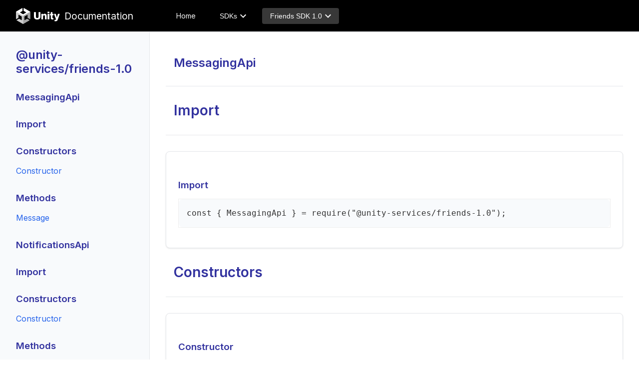

--- FILE ---
content_type: text/html
request_url: https://cloud-code-sdk-documentation.cloud.unity3d.com/friends/v1.0
body_size: 5520
content:
<!DOCTYPE html>
<html lang="en">
  <head>
    <!-- needed for adaptive design -->
    <meta charset="utf-8" />
    <meta name="viewport" content="width=device-width, initial-scale=1.0, maximum-scale=5.0, shrink-to-fit=no" />
    <title>Cloud Code Services SDKs</title>
    <meta
        name="description"
        content="The public Unity Services SDK documentation for Cloud Code"
    />
    <meta name="author" content="Unity" />
    <link rel="icon" type="image/x-icon" href="/images/favicon.ico" />
    <link rel="icon" type="image/png" sizes="16x16" href="/images/icon-16x16.png" />
    <link rel="icon" type="image/png" sizes="32x32" href="/images/icon-32x32.png" />
    <link rel="preconnect" href="https://fonts.gstatic.com" />
    <link
        href="https://fonts.googleapis.com/css2?family=Inter:wght@400;600&display=swap"
        rel="stylesheet"
    />
    <link
        href="https://fonts.googleapis.com/css?family=Montserrat:300,400,700|Roboto:300,400,700"
        rel="stylesheet"
    />
    <link rel="stylesheet" href="/styles/common.css" />
    <link rel="stylesheet" href="/styles/header.css" />

    <!-- Inlined mobile menu initialization -->
    <script>
        document.addEventListener('DOMContentLoaded', function() {
            // Get mobile menu elements
            const mobileMenuButton = document.querySelector('.mobile-menu-button');
            const mobileSidebar = document.querySelector('.mobile-sidebar');
            const mobileOverlay = document.querySelector('.mobile-overlay');
            const docNavigation = document.getElementById('doc-navigation');
            const topMenu = document.querySelector('.top-menu');

            if (!mobileMenuButton) return;

            // Create mobile sidebar if it doesn't exist
            if (!mobileSidebar) {
                const newMobileSidebar = document.createElement('div');
                newMobileSidebar.className = 'mobile-sidebar';
                
                // Check if we're on a page with TOC
                const hasTOC = docNavigation && docNavigation.innerHTML.trim().length > 0;
                
                // Set the content based on page context
                if (hasTOC) {
                    newMobileSidebar.className = 'mobile-sidebar sdk-context';
                    newMobileSidebar.innerHTML = `
                        <nav class="mobile-menu-items">
                            ${topMenu ? topMenu.innerHTML : ''}
                            <div class="mobile-toc">
                                <div class="toc-wrapper">
                                    ${docNavigation.innerHTML}
                                </div>
                            </div>
                        </nav>
                    `;
                } else {
                    newMobileSidebar.className = 'mobile-sidebar landing-context';
                    newMobileSidebar.innerHTML = `
                        <nav class="mobile-menu-items">
                            ${topMenu ? topMenu.innerHTML : ''}
                        </nav>
                    `;
                }
                document.body.appendChild(newMobileSidebar);
            }

            // Create mobile overlay if it doesn't exist
            if (!mobileOverlay) {
                const newMobileOverlay = document.createElement('div');
                newMobileOverlay.className = 'mobile-overlay';
                document.body.appendChild(newMobileOverlay);
            }

            // Toggle functions
            function toggleMobileMenu() {
                const sidebar = document.querySelector('.mobile-sidebar');
                const overlay = document.querySelector('.mobile-overlay');
                
                if (sidebar) {
                    sidebar.classList.toggle('active');
                }
                
                if (overlay) {
                    overlay.classList.toggle('active');
                }
                
                document.body.classList.toggle('sidebar-open');
            }

            // Event listeners
            mobileMenuButton.addEventListener('click', toggleMobileMenu);
            
            // Close menu when clicking overlay
            const overlay = document.querySelector('.mobile-overlay');
            if (overlay) {
                overlay.addEventListener('click', toggleMobileMenu);
            }

            // Close menu when clicking links
            function closeMenus() {
                const sidebar = document.querySelector('.mobile-sidebar');
                const overlay = document.querySelector('.mobile-overlay');
                
                if (sidebar) {
                    sidebar.classList.remove('active');
                }
                
                if (overlay) {
                    overlay.classList.remove('active');
                }
                
                document.body.classList.remove('sidebar-open');
            }

            // Add click event to close menu when clicking on TOC links
            const tocLinks = document.querySelectorAll('.mobile-toc a');
            tocLinks.forEach(link => {
                link.addEventListener('click', closeMenus);
            });

            // Handle window resize
            window.addEventListener('resize', () => {
                if (window.innerWidth > 768) {
                    closeMenus();
                }
            });
        });
    </script>

    <!-- Inlined dropdown-init.js -->
    <script>
    function initializeMenu(menuClass) {
      const menus = document.querySelectorAll(menuClass + '.menu');

      menus.forEach((menu) => {
        const toggleBtn = menu.querySelector('.js-menu-toggle');

        if (!toggleBtn) return;

        toggleBtn.addEventListener('click', (event) => {
          event.stopPropagation();

          // Close all other menus
          document.querySelectorAll('.menu.open').forEach((openMenu) => {
            if (openMenu !== menu) {
              openMenu.classList.remove('open');
              const btn = openMenu.querySelector('.js-menu-toggle');
              if (btn) btn.setAttribute('aria-expanded', 'false');
            }
          });

          // Toggle current menu
          const isExpanded = toggleBtn.getAttribute('aria-expanded') === 'true';
          toggleBtn.setAttribute('aria-expanded', !isExpanded);
          menu.classList.toggle('open');
        });
      });

      // Close menus on outside click
      document.addEventListener('click', (event) => {
        if (!event.target.closest('.menu')) {
          menus.forEach((menu) => {
            menu.classList.remove('open');
            const btn = menu.querySelector('.js-menu-toggle');
            if (btn) btn.setAttribute('aria-expanded', 'false');
          });
        }
      });

      // Close menus on ESC key press
      document.addEventListener('keydown', (event) => {
        if (event.key === 'Escape') {
          menus.forEach((menu) => {
            menu.classList.remove('open');
            const btn = menu.querySelector('.js-menu-toggle');
            if (btn) btn.setAttribute('aria-expanded', 'false');
          });
        }
      });
    }

    document.addEventListener('DOMContentLoaded', () => {
      // Initialize desktop navigation dropdowns
      initializeMenu('.sdkmenu');
      initializeMenu('.getting-started');
      initializeMenu('.version');
    });
    </script>

    <link rel="stylesheet" href="/styles/sdkdoc.css" />
  </head>
  <body>
    <div class="page-with-header">
      <header class="header" role="banner">
        <div class="header-container">
          <a class="header-root-link" href="https://docs.unity.com" aria-label="Unity Documentation Home">
            <img src="/images/unity-logo.svg" alt="Unity Logo" class="unity-logo" />
            Documentation
          </a>
          <nav class="top-menu" role="navigation" aria-label="Main navigation">
            <a href="/" class="top-menu-link " 
                style="text-decoration: none;">Home</a>

            <!-- Dropdown menu for SDKs -->
            <div class="menu sdkmenu">
              <button class="top-menu-link js-menu-toggle" aria-expanded="false" aria-controls="sdk-menu">
                <span>SDKs</span>
                <img src="/images/arrow-down.svg" alt="" aria-hidden="true" />
              </button>
              <div id="sdk-menu" class="menu-items">
                <div class="menu-polygon"></div>
                  <div class="menu-group">
                      <a class="menu-item" href="/cloud-save/v1.4">Cloud Save</a>
                  </div>
                  <div class="menu-group">
                      <a class="menu-item" href="/economy/v2.4">Economy</a>
                  </div>
                  <div class="menu-group">
                      <a class="menu-item" href="/friends/v1.0">Friends</a>
                  </div>
                  <div class="menu-group">
                      <a class="menu-item" href="/leaderboards/v2.0">Leaderboards</a>
                      <a class="menu-item" href="/remote-config/v1.1">Remote Config</a>
                      <a class="menu-item" href="/vivox/v0.1">Vivox</a>
                  </div>
                  <div class="menu-group">
                      <a class="menu-item" href="/lobby/v1.2">Lobby</a>
                      <a class="menu-item" href="/matchmaker/v2.0">Matchmaker</a>
                      <a class="menu-item" href="/multiplay/v1.0">Multiplay</a>
                  </div>
                  <div class="menu-group">
                      <a class="menu-item" href="/player-auth/v1.0">Player Authentication</a>
                  </div>
                  <div class="menu-group">
                      <a class="menu-item" href="/player-names/v1.0">Player Names</a>
                  </div>
              </div>
            </div>

            <!-- Version selection -->
            <div class="menu version">
              <button class="top-menu-link js-menu-toggle selected" 
                      aria-expanded="false" aria-controls="version-menu">
                <span>Friends SDK 1.0</span>
                <img src="/images/arrow-down.svg" alt="" aria-hidden="true" />
              </button>
              <div id="version-menu" class="menu-items">
                <div class="menu-polygon"></div>
                  <a class="menu-item" href="/friends/v1.0">Version 1.0</a>
                <a class="menu-item" href="/friends/changelog">Changelog</a>
              </div>
            </div>
          </nav>

          <!-- Mobile Navigation Buttons -->
          <div class="mobile-buttons">
            <button class="mobile-menu-button" aria-label="Toggle navigation menu">
                <svg class="hamburger-icon" width="24" height="24" viewBox="0 0 24 24" xmlns="http://www.w3.org/2000/svg" aria-hidden="true">
                    <rect y="5" width="24" height="2" rx="1" fill="currentColor" />
                    <rect y="11" width="24" height="2" rx="1" fill="currentColor" />
                    <rect y="17" width="24" height="2" rx="1" fill="currentColor" />
                </svg>
            </button>
          </div>
        </div>
      </header>
      <div class="content-wrap">
      <div class="menu-wrap" id="doc-navigation">
      	<nav class="menu-content" aria-label="Documentation navigation">
      		<ul class="navigation-list">
      			<li class="service-list-header">
      				<h2 class="service-title">
      					<span title="@unity-services/friends-1.0">@unity-services/friends-1.0</span>
      				</h2>
      			</li>
      			<li class="list-header">
      				<a href="/friends/v1.0/messagingapi" class="nav-link">
      					<h3 class="service-title">
      						<span title="MessagingApi">MessagingApi</span>
      					</h3>
      				</a>
      			</li>
      			<li class="list-section">
      				<a href="/friends/v1.0/messagingapi#Import" class="nav-link">
      					<h3 class="nav-group-title">
      						<span title="Import">Import</span>
      					</h3>
      				</a>
      			</li>
      			<li class="list-section">
      				<a href="/friends/v1.0/messagingapi#Constructors" class="nav-link">
      					<h3 class="nav-group-title">
      						<span title="Constructors">Constructors</span>
      					</h3>
      				</a>
      			</li>
      			<li>
      				<a href="/friends/v1.0/messagingapi#constructor" class="nav-link">
      					<span class="nav-item-name" title="Constructor">Constructor</span>
      				</a>
      			</li>
      			<li class="list-section">
      				<a href="/friends/v1.0/messagingapi#Methods" class="nav-link">
      					<h3 class="nav-group-title">
      						<span title="Methods">Methods</span>
      					</h3>
      				</a>
      			</li>
      			<li>
      				<a href="/friends/v1.0/messagingapi#message" class="nav-link">
      					<span class="nav-item-name" title="Message">Message</span>
      				</a>
      			</li>
      			<li class="list-header">
      				<a href="/friends/v1.0/notificationsapi" class="nav-link">
      					<h3 class="service-title">
      						<span title="NotificationsApi">NotificationsApi</span>
      					</h3>
      				</a>
      			</li>
      			<li class="list-section">
      				<a href="/friends/v1.0/notificationsapi#Import" class="nav-link">
      					<h3 class="nav-group-title">
      						<span title="Import">Import</span>
      					</h3>
      				</a>
      			</li>
      			<li class="list-section">
      				<a href="/friends/v1.0/notificationsapi#Constructors" class="nav-link">
      					<h3 class="nav-group-title">
      						<span title="Constructors">Constructors</span>
      					</h3>
      				</a>
      			</li>
      			<li>
      				<a href="/friends/v1.0/notificationsapi#constructor" class="nav-link">
      					<span class="nav-item-name" title="Constructor">Constructor</span>
      				</a>
      			</li>
      			<li class="list-section">
      				<a href="/friends/v1.0/notificationsapi#Methods" class="nav-link">
      					<h3 class="nav-group-title">
      						<span title="Methods">Methods</span>
      					</h3>
      				</a>
      			</li>
      			<li>
      				<a href="/friends/v1.0/notificationsapi#getNotificationsAuth" class="nav-link">
      					<span class="nav-item-name" title="Get Notifications Auth">Get Notifications Auth</span>
      				</a>
      			</li>
      			<li class="list-header">
      				<a href="/friends/v1.0/presenceapi" class="nav-link">
      					<h3 class="service-title">
      						<span title="PresenceApi">PresenceApi</span>
      					</h3>
      				</a>
      			</li>
      			<li class="list-section">
      				<a href="/friends/v1.0/presenceapi#Import" class="nav-link">
      					<h3 class="nav-group-title">
      						<span title="Import">Import</span>
      					</h3>
      				</a>
      			</li>
      			<li class="list-section">
      				<a href="/friends/v1.0/presenceapi#Constructors" class="nav-link">
      					<h3 class="nav-group-title">
      						<span title="Constructors">Constructors</span>
      					</h3>
      				</a>
      			</li>
      			<li>
      				<a href="/friends/v1.0/presenceapi#constructor" class="nav-link">
      					<span class="nav-item-name" title="Constructor">Constructor</span>
      				</a>
      			</li>
      			<li class="list-section">
      				<a href="/friends/v1.0/presenceapi#Methods" class="nav-link">
      					<h3 class="nav-group-title">
      						<span title="Methods">Methods</span>
      					</h3>
      				</a>
      			</li>
      			<li>
      				<a href="/friends/v1.0/presenceapi#getPresence" class="nav-link">
      					<span class="nav-item-name" title="Get Presence">Get Presence</span>
      				</a>
      			</li>
      			<li>
      				<a href="/friends/v1.0/presenceapi#setPresence" class="nav-link">
      					<span class="nav-item-name" title="Set Presence">Set Presence</span>
      				</a>
      			</li>
      			<li class="list-header">
      				<a href="/friends/v1.0/relationshipsapi" class="nav-link">
      					<h3 class="service-title">
      						<span title="RelationshipsApi">RelationshipsApi</span>
      					</h3>
      				</a>
      			</li>
      			<li class="list-section">
      				<a href="/friends/v1.0/relationshipsapi#Import" class="nav-link">
      					<h3 class="nav-group-title">
      						<span title="Import">Import</span>
      					</h3>
      				</a>
      			</li>
      			<li class="list-section">
      				<a href="/friends/v1.0/relationshipsapi#Constructors" class="nav-link">
      					<h3 class="nav-group-title">
      						<span title="Constructors">Constructors</span>
      					</h3>
      				</a>
      			</li>
      			<li>
      				<a href="/friends/v1.0/relationshipsapi#constructor" class="nav-link">
      					<span class="nav-item-name" title="Constructor">Constructor</span>
      				</a>
      			</li>
      			<li class="list-section">
      				<a href="/friends/v1.0/relationshipsapi#Methods" class="nav-link">
      					<h3 class="nav-group-title">
      						<span title="Methods">Methods</span>
      					</h3>
      				</a>
      			</li>
      			<li>
      				<a href="/friends/v1.0/relationshipsapi#createRelationship" class="nav-link">
      					<span class="nav-item-name" title="Create Relationship">Create Relationship</span>
      				</a>
      			</li>
      			<li>
      				<a href="/friends/v1.0/relationshipsapi#deleteRelationship" class="nav-link">
      					<span class="nav-item-name" title="Delete Relationship">Delete Relationship</span>
      				</a>
      			</li>
      			<li>
      				<a href="/friends/v1.0/relationshipsapi#getRelationships" class="nav-link">
      					<span class="nav-item-name" title="Get Relationships">Get Relationships</span>
      				</a>
      			</li>
      			<li class="list-header">
      				<h2 class="service-title">
      					<span title="Models">Models</span>
      				</h2>
      			</li>
      			<li class="nav-item">
      				<a href="/friends/v1.0/configuration" class="nav-link">
      					<span class="nav-item-name" title=" Configuration"> Configuration</span>
      				</a>
      			</li>
      			<li class="nav-item">
      				<a href="/friends/v1.0/addrelationshiprequest" class="nav-link">
      					<span class="nav-item-name" title=" Add Relationship Request"> Add Relationship Request</span>
      				</a>
      			</li>
      			<li class="nav-item">
      				<a href="/friends/v1.0/configurationparameters" class="nav-link">
      					<span class="nav-item-name" title=" Configuration Parameters"> Configuration Parameters</span>
      				</a>
      			</li>
      			<li class="nav-item">
      				<a href="/friends/v1.0/detail" class="nav-link">
      					<span class="nav-item-name" title=" Detail"> Detail</span>
      				</a>
      			</li>
      			<li class="nav-item">
      				<a href="/friends/v1.0/extendeduser" class="nav-link">
      					<span class="nav-item-name" title=" Extended User"> Extended User</span>
      				</a>
      			</li>
      			<li class="nav-item">
      				<a href="/friends/v1.0/extendeduserallof" class="nav-link">
      					<span class="nav-item-name" title=" Extended User All Of"> Extended User All Of</span>
      				</a>
      			</li>
      			<li class="nav-item">
      				<a href="/friends/v1.0/extendeduserallofpresence" class="nav-link">
      					<span class="nav-item-name" title=" Extended User All Of Presence"> Extended User All Of Presence</span>
      				</a>
      			</li>
      			<li class="nav-item">
      				<a href="/friends/v1.0/extendeduserallofprofile" class="nav-link">
      					<span class="nav-item-name" title=" Extended User All Of Profile"> Extended User All Of Profile</span>
      				</a>
      			</li>
      			<li class="nav-item">
      				<a href="/friends/v1.0/member" class="nav-link">
      					<span class="nav-item-name" title=" Member"> Member</span>
      				</a>
      			</li>
      			<li class="nav-item">
      				<a href="/friends/v1.0/memberallof" class="nav-link">
      					<span class="nav-item-name" title=" Member All Of"> Member All Of</span>
      				</a>
      			</li>
      			<li class="nav-item">
      				<a href="/friends/v1.0/memberidentity" class="nav-link">
      					<span class="nav-item-name" title=" Member Identity"> Member Identity</span>
      				</a>
      			</li>
      			<li class="nav-item">
      				<a href="/friends/v1.0/messagerequest" class="nav-link">
      					<span class="nav-item-name" title=" Message Request"> Message Request</span>
      				</a>
      			</li>
      			<li class="nav-item">
      				<a href="/friends/v1.0/messagerequestallof" class="nav-link">
      					<span class="nav-item-name" title=" Message Request All Of"> Message Request All Of</span>
      				</a>
      			</li>
      			<li class="nav-item">
      				<a href="/friends/v1.0/modelerror" class="nav-link">
      					<span class="nav-item-name" title=" Model Error"> Model Error</span>
      				</a>
      			</li>
      			<li class="nav-item">
      				<a href="/friends/v1.0/notificationauth" class="nav-link">
      					<span class="nav-item-name" title=" Notification Auth"> Notification Auth</span>
      				</a>
      			</li>
      			<li class="nav-item">
      				<a href="/friends/v1.0/presencerequest" class="nav-link">
      					<span class="nav-item-name" title=" Presence Request"> Presence Request</span>
      				</a>
      			</li>
      			<li class="nav-item">
      				<a href="/friends/v1.0/relationship" class="nav-link">
      					<span class="nav-item-name" title=" Relationship"> Relationship</span>
      				</a>
      			</li>
      			<li class="nav-item">
      				<a href="/friends/v1.0/relationships" class="nav-link">
      					<span class="nav-item-name" title=" Relationships"> Relationships</span>
      				</a>
      			</li>
      			<li class="nav-item">
      				<a href="/friends/v1.0/user" class="nav-link">
      					<span class="nav-item-name" title=" User"> User</span>
      				</a>
      			</li>
      			<li class="nav-item">
      				<a href="/friends/v1.0/userpresence" class="nav-link">
      					<span class="nav-item-name" title=" User Presence"> User Presence</span>
      				</a>
      			</li>
      			<li class="nav-item">
      				<a href="/friends/v1.0/userprofile" class="nav-link">
      					<span class="nav-item-name" title=" User Profile"> User Profile</span>
      				</a>
      			</li>
      			<li class="nav-item">
      				<a href="/friends/v1.0/extendeduserallofpresenceavailabilityenum" class="nav-link">
      					<span class="nav-item-name" title=" Extended User All Of Presence Availability Enum"> Extended User All Of Presence Availability Enum</span>
      				</a>
      			</li>
      			<li class="nav-item">
      				<a href="/friends/v1.0/presencerequestavailabilityenum" class="nav-link">
      					<span class="nav-item-name" title=" Presence Request Availability Enum"> Presence Request Availability Enum</span>
      				</a>
      			</li>
      			<li class="nav-item">
      				<a href="/friends/v1.0/relationshiptype" class="nav-link">
      					<span class="nav-item-name" title=" Relationship Type"> Relationship Type</span>
      				</a>
      			</li>
      			<li class="nav-item">
      				<a href="/friends/v1.0/role" class="nav-link">
      					<span class="nav-item-name" title=" Role"> Role</span>
      				</a>
      			</li>
      			<li class="nav-item">
      				<a href="/friends/v1.0/userpresenceavailabilityenum" class="nav-link">
      					<span class="nav-item-name" title=" User Presence Availability Enum"> User Presence Availability Enum</span>
      				</a>
      			</li>
      			<li class="nav-item">
      				<a href="/friends/v1.0/extendeduserallofpresenceavailabilityenum" class="nav-link">
      					<span class="nav-item-name" title=" Extended User All Of Presence Availability Enum"> Extended User All Of Presence Availability Enum</span>
      				</a>
      			</li>
      			<li class="nav-item">
      				<a href="/friends/v1.0/presencerequestavailabilityenum" class="nav-link">
      					<span class="nav-item-name" title=" Presence Request Availability Enum"> Presence Request Availability Enum</span>
      				</a>
      			</li>
      			<li class="nav-item">
      				<a href="/friends/v1.0/relationshiptype" class="nav-link">
      					<span class="nav-item-name" title=" Relationship Type"> Relationship Type</span>
      				</a>
      			</li>
      			<li class="nav-item">
      				<a href="/friends/v1.0/role" class="nav-link">
      					<span class="nav-item-name" title=" Role"> Role</span>
      				</a>
      			</li>
      			<li class="nav-item">
      				<a href="/friends/v1.0/userpresenceavailabilityenum" class="nav-link">
      					<span class="nav-item-name" title=" User Presence Availability Enum"> User Presence Availability Enum</span>
      				</a>
      			</li>
      		</ul>
      	</nav>
      </div>
      <div class="content">
      	<main class="col-8 col-content">
      		<div class="content-body">
      			<div class="content-section-wrap">
      				<div class="header-section">
      					<div class="header-section-inner">
      						<h2 id="MessagingApi">MessagingApi</h2>
      					</div>
      				</div>
      			</div>
      			<div class="content-section-wrap" id="Import">
      				<div class="header-section">
      					<div class="header-section-inner">
      						<h3>
      							Import
      						</h3>
      					</div>
      				</div>
      				<section class="tsd-panel tsd-member tsd-kind-class" id="Import">
      					<h3>Import</h3>
      					<ul class="tsd-signatures tsd-kind-class">
      						<li class="tsd-signature tsd-kind-icon">const { MessagingApi } = require("@unity-services/friends-1.0");</li>
      					</ul>
      				</section>
      			</div>
      			<div class="content-section-wrap" id="Constructors">
      				<div class="header-section">
      					<div class="header-section-inner">
      						<h3>
      							Constructors
      						</h3>
      					</div>
      				</div>
      				<section class="tsd-panel tsd-member tsd-kind-constructor tsd-parent-kind-class tsd-is-inherited" id="constructor">
      					<h3>Constructor</h3>
      					<ul class="tsd-signatures tsd-kind-constructor tsd-parent-kind-class tsd-is-inherited">
      						<li class="tsd-signature tsd-kind-icon">new <wbr>Messaging<wbr>Api<span class="tsd-signature-symbol">(</span>configuration<span class="tsd-signature-symbol">?: </span><a href="/friends/v1.0/configuration" class="tsd-signature-type" data-tsd-kind="Class">Configuration</a>, basePath<span class="tsd-signature-symbol">?: </span><span class="tsd-signature-type">string</span>, axios<span class="tsd-signature-symbol">?: </span><span class="tsd-signature-type">AxiosInstance</span><span class="tsd-signature-symbol">)</span><span class="tsd-signature-symbol">: </span><a href="/friends/v1.0/messagingapi" class="tsd-signature-type" data-tsd-kind="Class">MessagingApi</a></li>
      					</ul>
      					<ul class="tsd-descriptions">
      						<li class="tsd-description">
      							<h4 class="tsd-parameters-title">Parameters</h4>
      							<ul class="tsd-parameters">
      								<li>
      									<h5><span class="tsd-flag ts-flagOptional">Optional</span> configuration: <a href="/friends/v1.0/configuration" class="tsd-signature-type" data-tsd-kind="Class">Configuration</a></h5>
      								</li>
      								<li>
      									<h5>basePath: <span class="tsd-signature-type">string</span><span class="tsd-signature-symbol"> = ...</span></h5>
      								</li>
      								<li>
      									<h5>axios: <span class="tsd-signature-type">AxiosInstance</span><span class="tsd-signature-symbol"> = ...</span></h5>
      								</li>
      							</ul>
      							<h4 class="tsd-returns-title">Returns <a href="/friends/v1.0/messagingapi" class="tsd-signature-type" data-tsd-kind="Class">MessagingApi</a></h4>
      						</li>
      					</ul>
      				</section>
      			</div>
      			<div class="content-section-wrap" id="Methods">
      				<div class="header-section">
      					<div class="header-section-inner">
      						<h3>
      							Methods
      						</h3>
      					</div>
      				</div>
      				<section class="tsd-panel tsd-member tsd-kind-method tsd-parent-kind-class" id="message">
      					<h3>Message</h3>
      					<ul class="tsd-signatures tsd-kind-method tsd-parent-kind-class">
      						<li class="tsd-signature tsd-kind-icon">message<span class="tsd-signature-symbol">(</span>messageRequest<span class="tsd-signature-symbol">?: </span><a href="/friends/v1.0/messagerequest" class="tsd-signature-type" data-tsd-kind="Interface">MessageRequest</a>, options<span class="tsd-signature-symbol">?: </span><span class="tsd-signature-type">AxiosRequestConfig</span><span class="tsd-signature-symbol">&lt;</span><span class="tsd-signature-type">any</span><span class="tsd-signature-symbol">&gt;</span><span class="tsd-signature-symbol">)</span><span class="tsd-signature-symbol">: </span><span class="tsd-signature-type">Promise</span><span class="tsd-signature-symbol">&lt;</span><span class="tsd-signature-type">AxiosResponse</span><span class="tsd-signature-symbol">&lt;</span><span class="tsd-signature-type">void</span><span class="tsd-signature-symbol">, </span><span class="tsd-signature-type">any</span><span class="tsd-signature-symbol">&gt;</span><span class="tsd-signature-symbol">&gt;</span></li>
      					</ul>
      					<ul class="tsd-descriptions">
      						<li class="tsd-description">
      							<div class="tsd-comment tsd-typography">
      								<div class="lead">
      									<p>Allows a user to send a message with a custom payload to another user.  The Relationships Service will only allow a user to send a message to a user that they have an active FRIEND relationship with.  The content of the payload can be customized entirely by the client.  It is up to the client to determine how to best handle the message payload.  For example, if the message payload contains a lobby ID, the client could show an <em>Accept Invite</em> toast.  If the message contains a trade request, the client could enter a trading interface.</p>
      								</div>
      								<dl class="tsd-comment-tags">
      									<dt>summary</dt>
      									<dd><p>Send a message to a user.</p>
      									</dd>
      									<dt>throws</dt>
      									<dd><p>{RequiredError}</p>
      									</dd>
      									<dt>memberof</dt>
      									<dd><p>MessagingApi</p>
      									</dd>
      								</dl>
      							</div>
      							<h4 class="tsd-parameters-title">Parameters</h4>
      							<ul class="tsd-parameters">
      								<li>
      									<h5><span class="tsd-flag ts-flagOptional">Optional</span> messageRequest: <a href="/friends/v1.0/messagerequest" class="tsd-signature-type" data-tsd-kind="Interface">MessageRequest</a></h5>
      								</li>
      								<li>
      									<h5><span class="tsd-flag ts-flagOptional">Optional</span> options: <span class="tsd-signature-type">AxiosRequestConfig</span><span class="tsd-signature-symbol">&lt;</span><span class="tsd-signature-type">any</span><span class="tsd-signature-symbol">&gt;</span></h5>
      								</li>
      							</ul>
      							<h4 class="tsd-returns-title">Returns <span class="tsd-signature-type">Promise</span><span class="tsd-signature-symbol">&lt;</span><span class="tsd-signature-type">AxiosResponse</span><span class="tsd-signature-symbol">&lt;</span><span class="tsd-signature-type">void</span><span class="tsd-signature-symbol">, </span><span class="tsd-signature-type">any</span><span class="tsd-signature-symbol">&gt;</span><span class="tsd-signature-symbol">&gt;</span></h4>
      						</li>
      					</ul>
      				</section>
      			</div>
      		</div>
      	</main>
      </div>
      </div>    </div>
  </body>
</html>


--- FILE ---
content_type: text/css
request_url: https://cloud-code-sdk-documentation.cloud.unity3d.com/styles/common.css
body_size: 1067
content:
#banner {
  background-image: none;
  background-color: #000;
  display: flex;
}

#banner-left {
  width: 85%;
}

#banner-right {
  width: 15%;
}

.anchor {
  height: 0;
  line-height: 0;
  padding: 0;
}

#containers {
  display: flex;
  width: 100%;
  flex-wrap: wrap;
}

#main {
  background-color: #fff;
  color: #0f0f0f;
  padding: 60px 20px 20px 20px;
  width: 85%;
  overflow-x: hidden;
}

#main a {
  color: #2196f3;
  text-decoration: underline;
  font-weight: 500;
}

#main a:hover {
  text-decoration-thickness: 2px;
}

#main a:focus {
  outline: 2px solid #2196f3;
  outline-offset: 2px;
}

/* Specific styles for code links */
#main code a {
  text-decoration-color: #e53935; /* Match code color for underlines */
  text-decoration-style: dashed; /* Dashed underline for code links */
}

#sidebar {
  min-width: 235px;
  width: 15%;
  padding: 64px 0 64px 6px;
  background-color: #fafafa;
  text-align: left;
}

#sidebar a {
  font-weight: 500;
  font-size: 12px;
  line-height: 14px;
  color: #757575;
  margin: 0px 8px;
  padding: 5px 10px;
}

#sidebar a.active {
  border-left: solid 3px #2196f3;
  border-radius: 3px;
  color: #2196f3;
}

#sidebar a:hover {
  color: #2196f3;
}

.side-submenu {
  padding-left: 16px;
}

.side-submenu > li {
  padding: 2px 0;
}

.side-menu > li:nth-last-child(1) {
  padding-top: 16px;
}

.side-menu > li {
  padding: 8px 0;
}

.side-menu {
  position: relative;
}

#main pre {
  font-family: Courier, monospace;
  white-space: pre;
  background-color: #11171a;
  color: #fff;
  padding: 20px;
  overflow-x: auto;
  line-height: normal;
}

#main pre code {
  color: #fff;
  padding: 0px;
}

.token {
  color: #a0fbaa;
}

.token.operator {
  color: #f5b83d;
}

#main code {
  color: #e53935;
  background-color: rgba(38, 50, 56, 0.05);
  font-family: Courier, monospace;
  border-radius: 2px;
  border: 1px solid rgba(38, 50, 56, 0.1);
  padding: 0px 5px;
  font-size: 13px;
  font-weight: 400;
  word-break: break-word;
}

hr {
  border: none;
  height: 1px;
  color: #999;
  background-color: #999;
  margin: 64px auto;
}

.video {
  width: 560px;
  height: 315px;
}

@media only screen and (max-width: 900px) {
  #containers {
    flex-direction: column;
  }

  #main,
  #sidebar {
    width: 100%;
    max-width: 100%;
  }

  .video {
    width: 280px;
    height: 158px;
  }

  /* Ensure images don't overflow */
  img {
    max-width: 100%;
    height: auto;
  }
}

@media only screen and (max-width: 480px) {
  #main {
    padding: 60px 10px 20px 10px;
  }
}

a {
  text-decoration: underline;
  text-underline-offset: 0.15em;
}

/* Global box-sizing */
* {
  box-sizing: border-box;
}

/* Set base responsive behavior */
html,
body {
  overflow-x: hidden;
  width: 100%;
  max-width: 100%;
  /* Improve touch behavior for mobile users */
  touch-action: pan-x pan-y;
}

/* Ensure content remains accessible when zoomed */
.page-with-header {
  min-height: 100vh;
  display: flex;
  flex-direction: column;
}

/* Ensure images and other media stay within viewport when zoomed */
img,
video,
iframe,
object,
svg {
  max-width: 100%;
  height: auto;
}


--- FILE ---
content_type: text/css
request_url: https://cloud-code-sdk-documentation.cloud.unity3d.com/styles/header.css
body_size: 3107
content:
:root {
  --header-height: 64px;
  --color-background: #000000;
  --color-text: #ffffff;
  --color-hover: #383838;
  --color-border: #1f1f1f;
  --color-menu-background: #1a1a1a;
  --color-link: #2196f3;
}

.header {
  position: fixed;
  top: 0;
  left: 0;
  right: 0;
  z-index: 9999;
  height: var(--header-height);
  background-color: #000000; /* Explicit black for header */
  border-bottom: 1px solid var(--color-border);
}

.header-container {
  display: flex;
  align-items: center;
  justify-content: flex-start;
  padding: 0 32px;
  height: 100%;
  width: 100%;
  box-sizing: border-box;
}

/* Landing page specific header container */
body:has(.main.page-with-header) .header-container {
  max-width: 1200px;
  margin: 0 auto;
}

.header-root-link {
  display: flex;
  align-items: center;
  color: #ffffff;
  font-size: 1.2em;
  text-decoration: none;
}

/* Logo styling */
.unity-logo {
  height: 32px;
  margin-right: 8px;
}

.top-menu {
  display: flex;
  align-items: center;
  margin-left: 70px;
  gap: 8px;
}

.menu {
  position: relative;
  display: inline-block;
  margin-left: 16px;
}

.top-menu-link {
  display: flex;
  align-items: center;
  padding: 8px 16px;
  color: #ffffff;
  border-radius: 4px;
  font-size: 14px;
  background: none;
  border: none;
  cursor: pointer;
  transition: background-color 0.2s;
}

.top-menu-link img {
  margin-left: 6px;
}

/* Base hover and selected states for all menu links */
.top-menu-link:hover,
.top-menu-link.selected {
  background-color: var(--color-hover);
}

/* Remove the specific selected state from SDK and version selectors since it's handled by the base style */
.menu.sdkmenu .top-menu-link:hover,
.menu.version .top-menu-link:hover {
  background-color: var(--color-hover);
}

/* Dropdown menu styling */
.menu-items {
  display: none;
  position: absolute;
  top: 100%;
  left: 50%;
  transform: translateX(-50%);
  margin-top: 8px;
  padding: 16px;
  background-color: #1a1a1a;
  border-radius: 3px;
  min-width: 224px;
  box-shadow: 0px 4px 4px 0px rgba(0, 0, 0, 1);
  z-index: 1000;
}

.menu.open .menu-items {
  display: block;
}

.menu-polygon {
  width: 0;
  height: 0;
  border-left: 16px solid transparent;
  border-right: 16px solid transparent;
  border-bottom: 20px solid #1a1a1a;
  position: absolute;
  left: 50%;
  transform: translateX(-50%);
  top: -18px;
}

.menu-item {
  display: block;
  padding: 8px 12px;
  font-weight: 500;
  font-size: 14px;
  line-height: 24px;
  color: #6cb0ef;
  text-decoration: none;
  border-radius: 4px;
  transition: background-color 0.2s;
}

.menu-item:hover {
  background-color: rgba(33, 150, 243, 0.1);
}

/* Make SDK and version selectors consistent */
.menu.sdkmenu .top-menu-link,
.menu.version .top-menu-link {
  background-color: transparent;
  color: #ffffff;
  padding: 8px 16px;
  border-radius: 4px;
  transition: background-color 0.2s;
}

.menu.sdkmenu .top-menu-link:hover,
.menu.version .top-menu-link:hover,
.menu.sdkmenu .top-menu-link.selected,
.menu.version .top-menu-link.selected {
  background-color: var(--color-hover);
}

.menu.sdkmenu .menu-items,
.menu.version .menu-items {
  background-color: #1a1a1a;
  padding: 16px;
  border-radius: 3px;
  box-shadow: 0px 4px 4px 0px rgba(0, 0, 0, 1);
}

.menu.sdkmenu .menu-polygon,
.menu.version .menu-polygon {
  border-bottom-color: #1a1a1a;
}

/* Dropdown scrollbar for larger menus */
.menu.sdkmenu .menu-items {
  min-width: 280px; /* For wider menus */
  max-height: 80vh;
  overflow-y: auto;
}

.menu.sdkmenu .menu-items::-webkit-scrollbar {
  width: 6px;
}

.menu.sdkmenu .menu-items::-webkit-scrollbar-track {
  background: rgba(255, 255, 255, 0.1);
}

.menu.sdkmenu .menu-items::-webkit-scrollbar-thumb {
  background-color: rgba(255, 255, 255, 0.2);
  border-radius: 3px;
}

/* Mobile styles */
@media (max-width: 768px) {
  .header-container {
    padding: 0 16px;
    justify-content: space-between;
    width: 100%;
    box-sizing: border-box;
    max-width: 100%;
    overflow-x: hidden;
  }

  .header {
    width: 100%;
    overflow-x: hidden;
    box-sizing: border-box;
  }

  .header-root-link {
    font-size: 1em;
  }

  .unity-logo {
    height: 24px;
  }

  .top-menu {
    display: none;
  }

  /* Hide menu-wrap on mobile */
  .menu-wrap {
    display: none !important;
  }

  /* Mobile menu button */
  .mobile-menu-button {
    display: flex;
    align-items: center;
    justify-content: center;
    padding: 8px;
    background-color: rgba(
      0,
      0,
      0,
      0.7
    ); /* Semi-transparent background to make it stand out */
    border: none;
    color: #ffffff;
    cursor: pointer;
    height: 40px;
    width: 40px;
    position: fixed !important; /* Fixed to viewport instead of absolute */
    z-index: 10000; /* Ensure it's above everything, including the header */
    right: 16px !important;
    top: 12px !important; /* Adjust to center in header */
    border-radius: 4px; /* Rounded corners for better visibility */
  }

  .mobile-menu-button:hover {
    background-color: var(--color-hover);
  }

  /* Hamburger icon styling */
  .hamburger-icon {
    width: 24px;
    height: 24px;
    color: #ffffff;
    transition: transform 0.2s ease;
  }

  /* Animate hamburger icon when menu is open */
  .mobile-menu-button.active .hamburger-icon {
    transform: rotate(90deg);
  }

  /* Mobile buttons container */
  .mobile-buttons {
    display: flex;
    align-items: center;
  }

  /* Mobile sidebar - ensure it's positioned below header */
  .mobile-sidebar {
    position: fixed;
    top: var(--header-height);
    left: -100%;
    width: 85%;
    max-width: 320px;
    height: calc(100vh - var(--header-height));
    background-color: var(--color-menu-background);
    z-index: 999; /* Increase this to be higher than overlay */
    overflow-y: auto;
    overflow-x: hidden;
    transition: left 0.3s ease;
    box-sizing: border-box;
    box-shadow: 2px 0 10px rgba(0, 0, 0, 0.2);
  }

  /* Hide webkit scrollbar */
  .mobile-sidebar::-webkit-scrollbar {
    display: none;
  }

  /* Landing page context */
  .mobile-sidebar.landing-context {
    background: #000000;
  }

  .mobile-sidebar.landing-context .top-menu-link {
    color: #ffffff;
    font-size: 16px;
    padding: 12px 16px;
    width: 100%;
    text-align: left;
    border-radius: 4px;
    background: none;
  }

  .mobile-sidebar.landing-context .top-menu-link:hover {
    background-color: var(--color-hover);
  }

  .mobile-sidebar.landing-context .menu-items {
    background-color: #1a1a1a;
    position: static;
    transform: none;
    margin: 0;
    padding: 0;
    box-shadow: none;
  }

  .mobile-sidebar.landing-context .menu-polygon {
    display: none;
  }

  .mobile-sidebar.landing-context .menu-item {
    color: #6cb0ef;
    padding: 12px 16px;
    border-bottom: 1px solid rgba(255, 255, 255, 0.1);
  }

  .mobile-sidebar.landing-context .menu-item:last-child {
    border-bottom: none;
  }

  /* SDK page context */
  .mobile-sidebar.sdk-context {
    background: #ffffff;
  }

  .mobile-sidebar.sdk-context .top-menu-link {
    color: #333333;
    font-size: 16px;
    padding: 12px 16px;
    width: 100%;
    text-align: left;
    border-radius: 4px;
    background: none;
  }

  .mobile-sidebar.sdk-context .top-menu-link:hover {
    background-color: #f5f5f5;
  }

  .mobile-sidebar.sdk-context .menu-items {
    background-color: #f5f5f5;
    position: static;
    transform: none;
    margin: 0;
    padding: 0;
    box-shadow: none;
  }

  .mobile-sidebar.sdk-context .menu-polygon {
    display: none;
  }

  .mobile-sidebar.sdk-context .menu-item {
    color: #333333;
    padding: 12px 16px;
    border-bottom: 1px solid #e5e5e5;
  }

  .mobile-sidebar.sdk-context .menu-item:last-child {
    border-bottom: none;
  }

  /* Mobile menu structure */
  .mobile-menu-items {
    display: block;
    padding: 0;
    margin: 0;
    list-style: none;
    height: auto;
    width: 100%;
  }

  .mobile-menu-items .menu {
    display: block;
    margin: 0;
    width: 100%;
  }

  .mobile-menu-items .menu-items {
    display: none;
    padding-left: 16px;
  }

  .mobile-menu-items .menu.open .menu-items {
    display: block;
  }

  /* Hide arrow-down SVG in mobile view */
  .mobile-menu-items .top-menu-link img {
    display: none;
  }

  /* Menu button styling */
  .mobile-menu-items .top-menu-link {
    display: flex;
    justify-content: space-between;
    align-items: center;
    width: 100%;
    position: relative;
  }

  /* Arrow indicators - only for menu items with dropdowns */
  .mobile-menu-items .menu .top-menu-link::after {
    content: '';
    width: 8px;
    height: 8px;
    border-right: 2px solid currentColor;
    border-bottom: 2px solid currentColor;
    transform: rotate(-45deg);
    transition: transform 0.2s ease;
    margin-left: 8px;
  }

  /* Remove arrow from home button */
  .mobile-menu-items .top-menu-link[href='/']::after {
    display: none;
  }

  .mobile-menu-items .menu.open .top-menu-link::after {
    transform: rotate(45deg);
  }

  /* Version selector specific styling */
  .mobile-menu-items .menu.version .top-menu-link {
    background-color: transparent;
  }

  .mobile-sidebar.landing-context .menu.version .top-menu-link {
    color: #ffffff;
  }

  .mobile-sidebar.sdk-context .menu.version .top-menu-link {
    color: #333333;
  }

  .mobile-menu-items .menu.version .menu-items {
    background-color: transparent;
  }

  .mobile-sidebar.landing-context .menu.version .menu-items {
    background-color: #1a1a1a;
  }

  .mobile-sidebar.sdk-context .menu.version .menu-items {
    background-color: #f5f5f5;
  }

  /* Mobile TOC section */
  .mobile-toc {
    margin-top: 24px;
    padding: 24px 16px 24px 16px;
    border-top: 1px solid #e5e5e5;
    width: 100%;
  }

  .mobile-sidebar.landing-context .mobile-toc {
    border-top-color: rgba(255, 255, 255, 0.1);
  }

  /* Style TOC content inside mobile sidebar */
  .mobile-toc ul {
    list-style: none;
    padding-left: 0;
    margin: 0;
  }

  .mobile-toc ul ul {
    padding-left: 16px;
  }

  .mobile-toc li {
    margin-bottom: 8px;
  }

  .mobile-toc a {
    display: block;
    padding: 8px 0;
    color: inherit;
    text-decoration: none;
    font-size: 14px;
    line-height: 1.4;
  }

  .mobile-toc a:hover {
    text-decoration: underline;
  }

  .mobile-sidebar.sdk-context .mobile-toc a {
    color: #333333;
  }

  .mobile-sidebar.landing-context .mobile-toc a {
    color: #ffffff;
  }

  .mobile-sidebar.active {
    left: 0;
    visibility: visible;
    display: flex;
    flex-direction: column;
  }

  /* Mobile navigation structure */
  .mobile-sidebar nav {
    flex: 1;
    display: flex;
    flex-direction: column;
  }

  /* Ensure TOC can scroll when needed without showing scrollbar */
  .mobile-toc {
    flex: 1;
    overflow-y: auto;
    -webkit-overflow-scrolling: touch;
  }

  .mobile-toc .toc-wrapper {
    padding: 0 4px;
  }

  /* Mobile overlay */
  .mobile-overlay {
    position: fixed;
    top: var(--header-height); /* Match header height */
    left: 0;
    right: 0;
    bottom: 0;
    background: rgba(0, 0, 0, 0.5);
    opacity: 0;
    visibility: hidden;
    transition: opacity 0.3s ease, visibility 0.3s ease;
    z-index: 998; /* Keep this lower than mobile-sidebar but higher than content */
  }

  .mobile-overlay.active {
    opacity: 1;
    visibility: visible;
  }
}

@media (max-width: 480px) {
  .header-container {
    padding: 0 12px;
  }

  .header-root-link {
    font-size: 0.9em;
  }

  .unity-logo {
    height: 20px;
    margin-right: 4px;
  }
}

/* Desktop styles */
@media (min-width: 769px) {
  .mobile-menu-button,
  .mobile-sidebar,
  .mobile-overlay {
    display: none;
  }

  /* Show desktop TOC */
  .col-content nav {
    display: block;
  }
}

.page-with-header {
  width: 100%;
  padding-top: var(--header-height);
  box-sizing: border-box;
  overflow-x: hidden;
}


--- FILE ---
content_type: text/css
request_url: https://cloud-code-sdk-documentation.cloud.unity3d.com/styles/sdkdoc.css
body_size: 2770
content:
:root {
  --color-primary: #32329f;
  --color-background: #ffffff;
  --color-text: #333333;
  --color-text-secondary: #666666;
  --color-link: #2563eb;
  --color-border: #e5e7eb;
  --color-sidebar: #f8fafc;
  --font-primary: 'Inter', system-ui, -apple-system, sans-serif;
  --font-mono: 'JetBrains Mono', 'Menlo', monospace;
  --spacing-base: 1rem;
  --color-panel: #fff;
  --color-panel-divider: #eee;
  --color-comment-tag: #707070;
  --color-comment-tag-text: #fff;
  --color-ts: #9600ff;
  --color-ts-interface: #647f1b;
  --color-ts-enum: #937210;
  --color-ts-class: #0672de;
  --color-ts-private: #707070;
}

/* Base styles */
html {
  font-size: 16px;
  line-height: 1.5;
  -webkit-text-size-adjust: 100%;
}

body {
  margin: 0;
  font-family: var(--font-primary);
  color: var(--color-text);
  background-color: var(--color-background);
}

.content-wrap {
  display: flex;
  min-height: calc(100vh - var(--header-height));
}

/* Sidebar */
.menu-wrap {
  background-color: var(--color-sidebar);
  border-right: 1px solid var(--color-border);
  position: fixed; /* Change from sticky to fixed */
  top: var(--header-height); /* Position below the header */
  left: 0;
  width: 300px; /* Fixed width */
  height: calc(
    100vh - var(--header-height)
  ); /* Adjust height to account for header */
  overflow-y: auto;
  padding-left: 32px;
  padding-right: 32px;
  z-index: 100; /* Ensure it's above content when overlapping on narrow screens */
  box-sizing: border-box; /* Ensure padding is included in width calculation */
}

.menu-content {
  height: 100%;
}

.menu-content ul {
  list-style: none;
  padding: 0 0 5rem 0;
  margin: 0;
}

.menu-content li {
  margin-bottom: 0.25rem;
}

.menu-content label {
  display: block;
  padding: 0.75rem 1rem;
  color: var(--color-text);
  border-radius: 0.375rem;
  transition: background-color 0.2s;
}

.menu-content label:hover {
  background-color: rgba(0, 0, 0, 0.05);
}

/* Typography */
h1,
h2,
h3,
h4,
h5,
h6 {
  color: var(--color-primary);
  line-height: 1.2;
  margin-top: 2rem;
  margin-bottom: 1rem;
}

h1 {
  font-size: 2rem;
  font-weight: 700;
}

/* Links */
a {
  color: var(--color-link);
  text-decoration: underline;
  text-underline-offset: 0.15em;
  transition: color 0.2s;
}

a:hover {
  text-decoration: underline;
  text-decoration-thickness: 2px;
}

/* Provide focus indication for keyboard navigation */
a:focus {
  outline: 2px solid var(--color-link);
  outline-offset: 2px;
  text-decoration: underline;
}

/* Exception for navigation links and menu items where underlines might be visually disruptive */
.menu-content a,
.top-menu a,
.menu-item,
.mobile-menu-button,
.header-root-link {
  text-decoration: none;
}

.menu-content a:hover,
.top-menu a:hover,
.menu-item:hover {
  text-decoration: underline;
}

/* Content area - adjust to account for fixed sidebar */
.content {
  margin-left: 300px; /* Match sidebar width */
  padding: var(--spacing-base) calc(var(--spacing-base) * 2);
  width: calc(100% - 300px); /* Adjust width to account for sidebar */
  max-width: 1200px;
  box-sizing: border-box;
  position: relative;
  z-index: 1;
}

/* Header section */
.header-section {
  margin-bottom: 2rem;
  padding-bottom: 1rem;
  border-bottom: 1px solid var(--color-border);
}

.header-section-inner {
  padding: 0 var(--spacing-base);
}

.header-section-inner h3 {
  font-size: 1.75rem;
  font-weight: 600;
  color: var(--color-primary);
  margin: 0 0 1rem 0;
}

/* Panel styles */
.tsd-panel {
  margin: 2rem 0;
  padding: 1.5rem;
  background-color: var(--color-background);
  border: 1px solid var(--color-border);
  border-radius: 0.5rem;
  box-shadow: 0 1px 3px rgba(0, 0, 0, 0.1);
}

/* Handle duplicate titles */
.tsd-panel .tsd-member:first-child h3 {
  display: none;
}

.tsd-panel .tsd-member:not(:first-child) h3 {
  font-size: 1.25rem;
  color: var(--color-text);
  margin: 1.5rem 0 1rem 0;
  padding-bottom: 0.5rem;
  border-bottom: 1px solid var(--color-border);
}

.tsd-member + .tsd-member {
  margin-top: 2rem;
  padding-top: 1rem;
}

/* Code blocks */
.tsd-signature {
  font-family: var(--font-mono);
  background-color: var(--color-sidebar);
  padding: 1rem;
  border-radius: 0.5rem;
  overflow-x: auto;
  margin: 1rem 0;
}

/* Signatures and parameters */
.tsd-signatures {
  padding: 0;
  margin: 0 0 1em 0;
  border: 1px solid var(--color-panel-divider);
}

.tsd-signatures .tsd-signature {
  margin: 0;
  border-width: 1px 0 0 0;
  transition: background-color 0.1s;
}

.tsd-signature-symbol {
  color: var(--color-text-secondary);
  font-weight: normal;
}

.tsd-signature-type {
  font-style: italic;
  font-weight: normal;
}

/* Parameters and descriptions */
ul.tsd-parameters,
ul.tsd-type-parameters {
  list-style: square;
  margin: 0;
  padding-left: 20px;
}

.tsd-sources {
  font-size: 14px;
  color: var(--color-text-secondary);
  margin: 0 0 1em 0;
}

/* Comments and tags */
dl.tsd-comment-tags {
  overflow: hidden;
}

dl.tsd-comment-tags dt {
  float: left;
  padding: 1px 5px;
  margin: 0 10px 0 0;
  border-radius: 4px;
  border: 1px solid var(--color-comment-tag);
  color: var(--color-comment-tag);
  font-size: 0.8em;
  font-weight: normal;
}

.tsd-flag {
  display: inline-block;
  padding: 1px 5px;
  border-radius: 4px;
  color: var(--color-comment-tag-text);
  background-color: var(--color-comment-tag);
  text-indent: 0;
  font-size: 14px;
  font-weight: normal;
}

/* Responsive design */
@media (max-width: 768px) {
  .content-wrap {
    display: block;
  }

  .menu-wrap {
    position: fixed;
    left: -100%;
    width: 85%;
    max-width: 300px;
    z-index: 999;
    transition: left 0.3s ease;
  }

  .menu-wrap.active {
    left: 0;
  }

  .content {
    margin-left: 0; /* Remove margin on mobile */
    padding: var(--spacing-base);
    padding-top: calc(
      var(--header-height) + 1rem
    ); /* Keep padding to start after header */
    width: 100%;
    max-width: 100%;
    box-sizing: border-box;
    overflow-x: hidden;
    z-index: 1; /* Ensure content stays behind overlay */
  }

  /* Fix content overflow */
  .tsd-panel {
    max-width: 100%;
    overflow-x: auto;
    box-sizing: border-box;
  }

  /* Adjust signature containers to prevent overflow */
  .tsd-signature {
    word-break: break-word;
    white-space: normal;
  }

  /* Make code blocks responsive */
  pre,
  code {
    max-width: 100%;
    white-space: pre-wrap;
    word-break: break-all;
    word-wrap: break-word;
  }

  /* Fix table overflow */
  table {
    display: block;
    width: 100%;
    overflow-x: auto;
  }

  /* Enhance mobile TOC display */
  .mobile-toc {
    padding: 24px 16px;
    box-sizing: border-box;
  }

  /* Ensure proper indentation and spacing in mobile TOC */
  .mobile-toc ul {
    margin-bottom: 16px;
  }

  .mobile-toc h3,
  .mobile-toc h4 {
    margin-top: 16px;
    margin-bottom: 8px;
    font-size: 1.1rem;
  }

  .mobile-toc a {
    padding: 8px 0;
    display: block;
    transition: color 0.2s;
  }

  /* Ensure TOC section titles are visible */
  .mobile-toc .tsd-kind-section-title {
    font-weight: 600;
    color: var(--color-primary);
    margin-top: 16px;
    margin-bottom: 8px;
  }

  /* Better support for zoomed content */
  body {
    font-size: 1em; /* Use relative units for better scaling */
    line-height: 1.5;
  }

  /* Ensure text stays readable when zoomed */
  p,
  li,
  td,
  th,
  blockquote {
    max-width: 100%;
    overflow-wrap: break-word;
    word-wrap: break-word;
  }
}

/* Additional responsive fixes for smaller screens */
@media (max-width: 480px) {
  .content {
    padding: var(--spacing-base) calc(var(--spacing-base) * 0.5);
  }

  h1 {
    font-size: 1.5rem;
  }

  .tsd-panel {
    padding: 1rem;
  }
}

/* Accessibility improvements */
:focus {
  outline: 2px solid var(--color-primary);
  outline-offset: 2px;
}

/* Scrollbar styling */
::-webkit-scrollbar {
  width: 8px;
  height: 8px;
}

::-webkit-scrollbar-track {
  background: var(--color-sidebar);
}

::-webkit-scrollbar-thumb {
  background: var(--color-border);
  border-radius: 4px;
}

::-webkit-scrollbar-thumb:hover {
  background: var(--color-text-secondary);
}

/* Anchor links */
.tsd-anchor {
  position: absolute;
  top: -80px;
  visibility: hidden;
}

/* Service specific styles */
.service-title {
  font-weight: bold;
}

/* Menu content specific styles */
.menu-content ul li.service-list-header > label {
  color: var(--color-primary);
  font-weight: 500;
  text-transform: uppercase;
  font-size: 0.9em;
}

.menu-content ul li.list-header > label {
  opacity: 0.85;
  font-size: 0.8em;
  text-transform: uppercase;
}


--- FILE ---
content_type: image/svg+xml
request_url: https://cloud-code-sdk-documentation.cloud.unity3d.com/images/unity-logo.svg
body_size: 521
content:
<svg class="sc-1eio69k-1 iepSey Logo" role="img" width="133" height="48" viewBox="0 0 133 48" xmlns="http://www.w3.org/2000/svg">
  <title>Unity logo</title>
  <path fill="#fff" d="M53.7 26.1V12.5h5.7v13.8c0 2.3 1.2 3.8 4 3.8 2.6 0 3.9-1.6 3.9-3.9V12.5H73v13.6c0 5.3-3.2 8.5-9.6 8.5-6.5.1-9.7-3.1-9.7-8.5zM75.6 17.7h5.1V20h.1c1.2-1.8 2.8-2.7 5.1-2.7 3.6 0 5.7 2.6 5.7 6.3v10.7h-5.3v-9.7c0-1.7-.9-2.9-2.6-2.9-1.7 0-2.9 1.5-2.9 3.5v9.1h-5.3V17.7zM94.3 11.2h5.3v4.3h-5.3v-4.3zm0 6.5h5.3v16.5h-5.3V17.7zM103.7 29.9V22h-2.2v-4.3h2.2v-5.2h5.1v5.2h3V22h-3v6.8c0 1.3.7 1.6 1.8 1.6h1.2v3.8c-.5.1-1.5.3-2.9.3-3 0-5.2-1-5.2-4.6zM115.1 35.6h1.8c1.5 0 2.2-.6 2.2-1.7 0-.7-.3-1.7-1-3.4l-4.9-12.7h5.5l2.2 7c.5 1.6 1 3.8 1 3.8h.1s.5-2.2 1-3.8l2.2-7h5.3l-5.7 16.7c-1.3 3.9-2.9 5.2-6.2 5.2h-3.4l-.1-4.1z"></path>
  <path fill="#ccc" d="M42.5 33.6V11.2L23.1 0v8.6l7.6 4.4c.3.2.3.6 0 .7l-9 5.2c-.3.2-.6.1-.8 0l-9-5.2c-.3-.1-.3-.6 0-.7l7.6-4.4V0L0 11.2v22.4-.1.1l7.4-4.3v-8.8c0-.3.4-.5.6-.4l9 5.2c.3.2.4.4.4.7v10.4c0 .3-.4.5-.6.4l-7.6-4.4-7.4 4.3L21.2 48l19.4-11.2-7.4-4.3-7.6 4.4c-.3.2-.6 0-.6-.4V26.1c0-.3.2-.6.4-.7l9-5.2c.3-.2.6 0 .6.4v8.8l7.5 4.2z"></path>
  <path fill="#a6a6a6" d="m21.2 48 19.4-11.2-7.4-4.3-7.6 4.4c-.3.2-.6 0-.6-.4V26.1c0-.3.2-.6.4-.7l9-5.2c.3-.2.6 0 .6.4v8.8l7.4 4.3V11.2L21.2 23.5V48z"></path>
  <path fill="#fff" d="M23.1 0v8.6l7.6 4.4c.3.2.3.6 0 .7l-9 5.2c-.3.2-.6.1-.8 0l-9-5.2c-.3-.1-.3-.6 0-.7l7.6-4.4V0L0 11.2l21.2 12.3 21.2-12.3L23.1 0z"></path>
  <path fill="#ccc" d="m16.9 36.9-7.6-4.4-7.4 4.3L21.3 48V23.5L0 11.2v22.4-.1.1l7.4-4.3v-8.8c0-.3.4-.5.6-.4l9 5.2c.3.2.4.4.4.7v10.4c.1.4-.2.7-.5.5z"></path>
</svg>

--- FILE ---
content_type: image/svg+xml
request_url: https://cloud-code-sdk-documentation.cloud.unity3d.com/images/arrow-down.svg
body_size: -35
content:
<svg width="12" height="8" viewBox="0 0 12 8" fill="none" xmlns="http://www.w3.org/2000/svg">
<path d="M10.59 0.589996L6 5.17L1.41 0.589996L0 2L6 8L12 2L10.59 0.589996Z" fill="#F4F4F4"/>
</svg>
